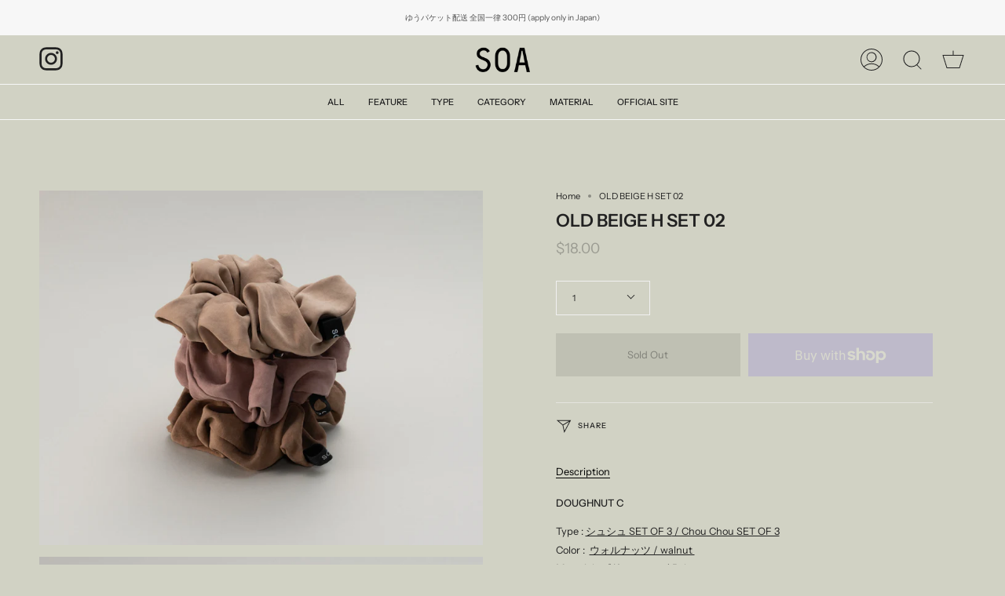

--- FILE ---
content_type: text/css
request_url: https://e-store.soa-everyday.com/cdn/shop/t/8/assets/font-settings.css?v=180385646921094735131759332746
body_size: 332
content:
@font-face{font-family:Instrument Sans;font-weight:600;font-style:normal;font-display:swap;src:url(//e-store.soa-everyday.com/cdn/fonts/instrument_sans/instrumentsans_n6.27dc66245013a6f7f317d383a3cc9a0c347fb42d.woff2?h1=c29hLWFjY2Vzc29yeS5hY2NvdW50Lm15c2hvcGlmeS5jb20&h2=ZS1zdG9yZS5zb2EtZXZlcnlkYXkuY29t&hmac=24ed40a9b723bb78ca2e488478e2939f692998bd992ba164abefff8c3789b285) format("woff2"),url(//e-store.soa-everyday.com/cdn/fonts/instrument_sans/instrumentsans_n6.1a71efbeeb140ec495af80aad612ad55e19e6d0e.woff?h1=c29hLWFjY2Vzc29yeS5hY2NvdW50Lm15c2hvcGlmeS5jb20&h2=ZS1zdG9yZS5zb2EtZXZlcnlkYXkuY29t&hmac=abef327e68c0a807f94fb90805a57afa5ca0b3262ca1be937d0ce5831690c1ef) format("woff")}@font-face{font-family:Instrument Sans;font-weight:400;font-style:normal;font-display:swap;src:url(//e-store.soa-everyday.com/cdn/fonts/instrument_sans/instrumentsans_n4.db86542ae5e1596dbdb28c279ae6c2086c4c5bfa.woff2?h1=c29hLWFjY2Vzc29yeS5hY2NvdW50Lm15c2hvcGlmeS5jb20&h2=ZS1zdG9yZS5zb2EtZXZlcnlkYXkuY29t&hmac=7ff0419908085cedcd47a9b6f865db2d6ac481bad2a7cdf701f9a6421f34a826) format("woff2"),url(//e-store.soa-everyday.com/cdn/fonts/instrument_sans/instrumentsans_n4.510f1b081e58d08c30978f465518799851ef6d8b.woff?h1=c29hLWFjY2Vzc29yeS5hY2NvdW50Lm15c2hvcGlmeS5jb20&h2=ZS1zdG9yZS5zb2EtZXZlcnlkYXkuY29t&hmac=9862a8094a8058bbd2b9d6083d19070922e8fdfc48a7ddfad0bb2dc568e456d3) format("woff")}@font-face{font-family:Instrument Sans;font-weight:700;font-style:normal;font-display:swap;src:url(//e-store.soa-everyday.com/cdn/fonts/instrument_sans/instrumentsans_n7.e4ad9032e203f9a0977786c356573ced65a7419a.woff2?h1=c29hLWFjY2Vzc29yeS5hY2NvdW50Lm15c2hvcGlmeS5jb20&h2=ZS1zdG9yZS5zb2EtZXZlcnlkYXkuY29t&hmac=25948ba6c03ad945ce5775f35a41c3ecaaaa13ca2c5e3af92fb5433761375568) format("woff2"),url(//e-store.soa-everyday.com/cdn/fonts/instrument_sans/instrumentsans_n7.b9e40f166fb7639074ba34738101a9d2990bb41a.woff?h1=c29hLWFjY2Vzc29yeS5hY2NvdW50Lm15c2hvcGlmeS5jb20&h2=ZS1zdG9yZS5zb2EtZXZlcnlkYXkuY29t&hmac=9c0e22969bc05600a731c7feb530b3ff53710849444926e09f1b4827a3b2c677) format("woff")}@font-face{font-family:Instrument Sans;font-weight:500;font-style:normal;font-display:swap;src:url(//e-store.soa-everyday.com/cdn/fonts/instrument_sans/instrumentsans_n5.1ce463e1cc056566f977610764d93d4704464858.woff2?h1=c29hLWFjY2Vzc29yeS5hY2NvdW50Lm15c2hvcGlmeS5jb20&h2=ZS1zdG9yZS5zb2EtZXZlcnlkYXkuY29t&hmac=8bd74a4fb34ae2d05d61dc1c06d692243b93ae30b9d2d4a568dcdbe54fa6a7e6) format("woff2"),url(//e-store.soa-everyday.com/cdn/fonts/instrument_sans/instrumentsans_n5.9079eb7bba230c9d8d8d3a7d101aa9d9f40b6d14.woff?h1=c29hLWFjY2Vzc29yeS5hY2NvdW50Lm15c2hvcGlmeS5jb20&h2=ZS1zdG9yZS5zb2EtZXZlcnlkYXkuY29t&hmac=eac5e31efc0bd3ccc93375c5fe8ede43c7172c35db7fcdfb1b5fdff38f3e6bda) format("woff")}@font-face{font-family:Instrument Sans;font-weight:400;font-style:italic;font-display:swap;src:url(//e-store.soa-everyday.com/cdn/fonts/instrument_sans/instrumentsans_i4.028d3c3cd8d085648c808ceb20cd2fd1eb3560e5.woff2?h1=c29hLWFjY2Vzc29yeS5hY2NvdW50Lm15c2hvcGlmeS5jb20&h2=ZS1zdG9yZS5zb2EtZXZlcnlkYXkuY29t&hmac=e1304c51f9b0ef79b4b2a44dbd8b088d43bda657644a44e4487e130772119c40) format("woff2"),url(//e-store.soa-everyday.com/cdn/fonts/instrument_sans/instrumentsans_i4.7e90d82df8dee29a99237cd19cc529d2206706a2.woff?h1=c29hLWFjY2Vzc29yeS5hY2NvdW50Lm15c2hvcGlmeS5jb20&h2=ZS1zdG9yZS5zb2EtZXZlcnlkYXkuY29t&hmac=60035861b96ebe0e15e3f4c7e448e52866eac861e2ad3e40a9273d474c1c071e) format("woff")}@font-face{font-family:Instrument Sans;font-weight:500;font-style:italic;font-display:swap;src:url(//e-store.soa-everyday.com/cdn/fonts/instrument_sans/instrumentsans_i5.d2033775d4997e4dcd0d47ebdd5234b5c14e3f53.woff2?h1=c29hLWFjY2Vzc29yeS5hY2NvdW50Lm15c2hvcGlmeS5jb20&h2=ZS1zdG9yZS5zb2EtZXZlcnlkYXkuY29t&hmac=d3bc06dda62bf9e5acc40254dbec2283e029d02d38f73a3b5d389e526453d3ef) format("woff2"),url(//e-store.soa-everyday.com/cdn/fonts/instrument_sans/instrumentsans_i5.8e3cfa86b65acf809ce72bc4f9b58f185ef6b8c7.woff?h1=c29hLWFjY2Vzc29yeS5hY2NvdW50Lm15c2hvcGlmeS5jb20&h2=ZS1zdG9yZS5zb2EtZXZlcnlkYXkuY29t&hmac=7ddb9652080f513ba98999afcdf072f17ef96506dcab06179b36c90f1547a885) format("woff")}
/*# sourceMappingURL=/cdn/shop/t/8/assets/font-settings.css.map?v=180385646921094735131759332746 */


--- FILE ---
content_type: text/css
request_url: https://e-store.soa-everyday.com/cdn/shop/t/8/assets/more.css?v=38642782516782411931674044294
body_size: -423
content:
.globo-swatch-product-detail ul.value,.swatches-globo--list ul.value{display:none!important}#my-name-is-pierce-01-06-001-2\ff76\ff97\ff70  .globo-swatch-product-detail ul.value{display:flex!important}label.name-option,.swatch--gl .name-option{display:none!important}.swatches-globo--list .value{justify-content:center!important}.globo-swatch-product-detail .swatch--gl ul.value li:not(ul.ul-globo-dropdown-option li),.swatches-globo .swatch--gl .ul-swatches-list li:not(ul.ul-globo-dropdown-option li,.owl-item>li){margin:0 0 0 1px!important}.globo-align-content-left label.name-option{display:none!important}.swatches-globo--list ul.value{margin:-20px 0 0 20px}.product__selectors{margin-top:10px}.product__price__wrap{margin-bottom:30px}.globo-swatch-product-detail .globo-detail-size-small,.swatches-globo .swatch--gl li .globo-size-small{max-width:70%;max-height:70%}.site-footer .grid__item{padding-left:var(--outer);width:250px}.index-newsletter .hero__content__wrapper{border-bottom:1px solid white}.selector-wrapper--fullwidth{display:block!important}
/*# sourceMappingURL=/cdn/shop/t/8/assets/more.css.map?v=38642782516782411931674044294 */
